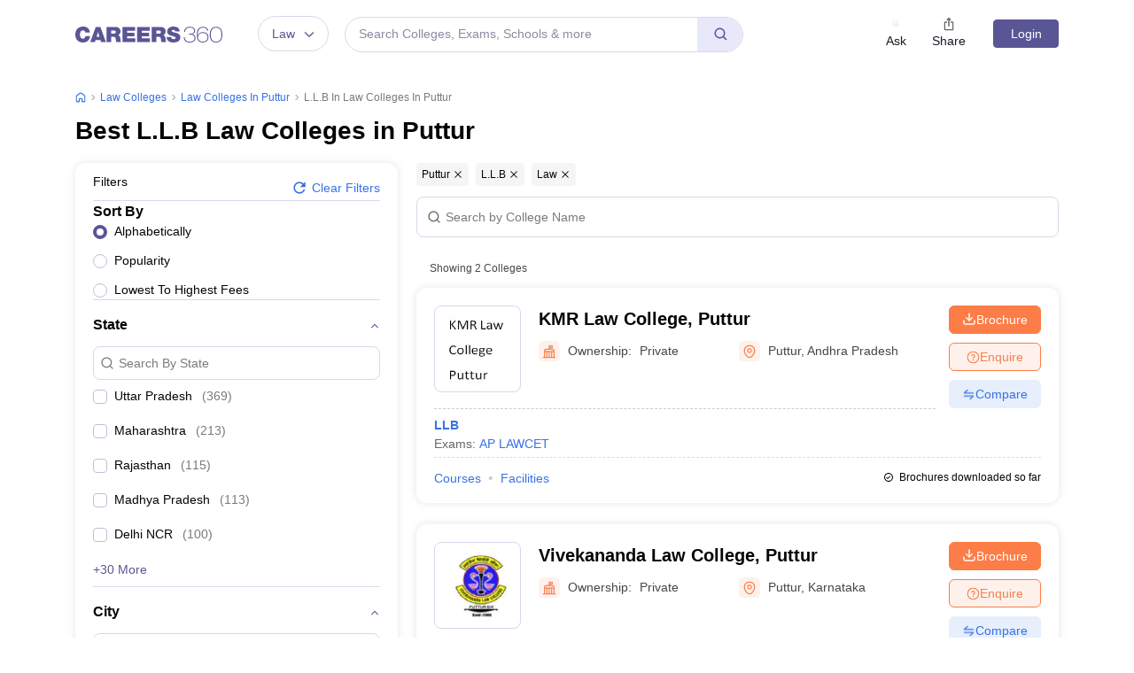

--- FILE ---
content_type: text/html; charset=UTF-8
request_url: https://geolocation-db.com/json/
body_size: 68
content:
{"country_code":"US","country_name":"United States","city":null,"postal":null,"latitude":37.751,"longitude":-97.822,"IPv4":"3.137.138.122","state":null}

--- FILE ---
content_type: text/html; charset=utf-8
request_url: https://www.google.com/recaptcha/api2/aframe
body_size: 186
content:
<!DOCTYPE HTML><html><head><meta http-equiv="content-type" content="text/html; charset=UTF-8"></head><body><script nonce="xWWxAO3aqYHEvXiVrDKJcQ">/** Anti-fraud and anti-abuse applications only. See google.com/recaptcha */ try{var clients={'sodar':'https://pagead2.googlesyndication.com/pagead/sodar?'};window.addEventListener("message",function(a){try{if(a.source===window.parent){var b=JSON.parse(a.data);var c=clients[b['id']];if(c){var d=document.createElement('img');d.src=c+b['params']+'&rc='+(localStorage.getItem("rc::a")?sessionStorage.getItem("rc::b"):"");window.document.body.appendChild(d);sessionStorage.setItem("rc::e",parseInt(sessionStorage.getItem("rc::e")||0)+1);localStorage.setItem("rc::h",'1769119594471');}}}catch(b){}});window.parent.postMessage("_grecaptcha_ready", "*");}catch(b){}</script></body></html>